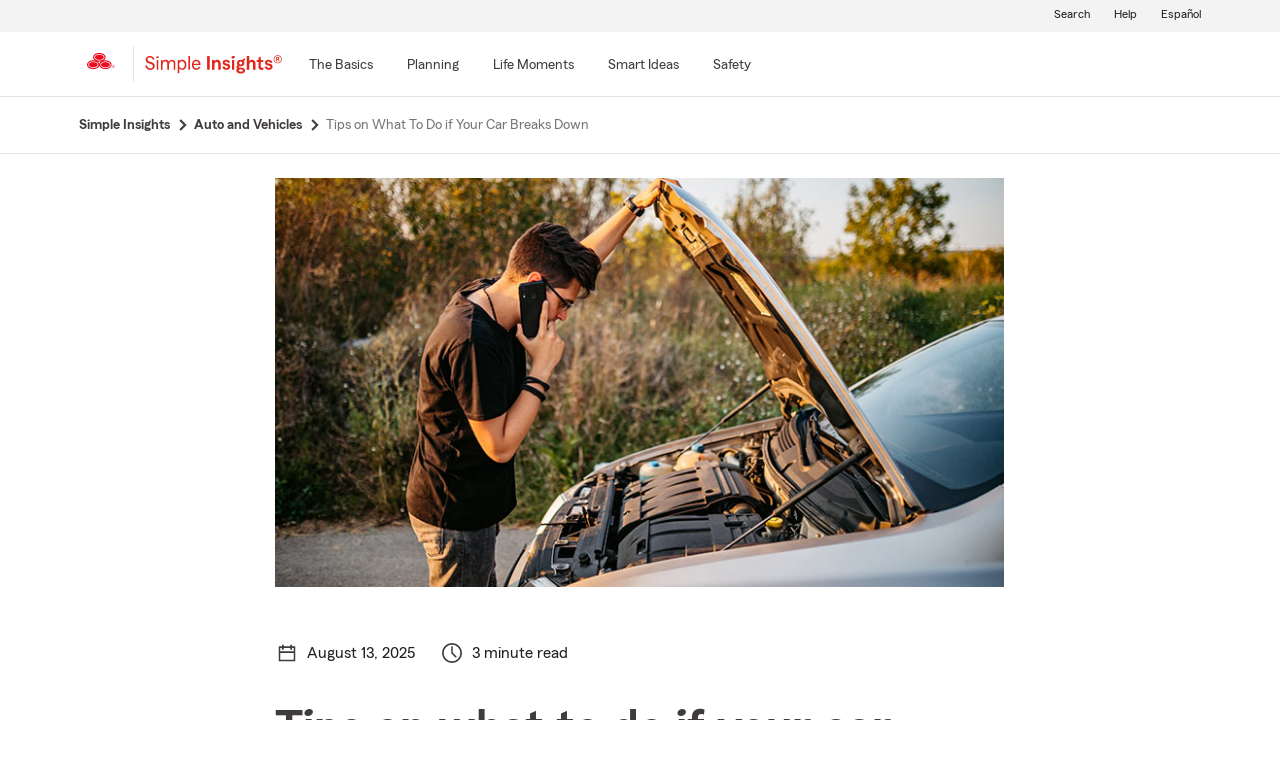

--- FILE ---
content_type: text/css;charset=utf-8
request_url: https://www.statefarm.com/etc.clientlibs/StateFarmAEM/components/video/clientlib-video.min.4a397c8702bc59a5ba10a36e0c12bc32.css
body_size: -29
content:
.simple-insights-article .embed-responsive,.video-cell .embed-responsive{position:relative}
.simple-insights-article .embed-responsive-16by9::before,.video-cell .embed-responsive-16by9::before{padding-top:56.25%}
.simple-insights-article .embed-responsive-4by3::before,.video-cell .embed-responsive-4by3::before{padding-top:75%}
.simple-insights-article .embed-responsive-21by9::before,.video-cell .embed-responsive-21by9::before{padding-top:42.85%}
.simple-insights-article .embed-responsive::before,.video-cell .embed-responsive::before{display:block;content:""}
.simple-insights-article .embed-responsive .embed-responsive-item,.simple-insights-article .embed-responsive embed,.simple-insights-article .embed-responsive iframe,.simple-insights-article .embed-responsive object,.simple-insights-article .embed-responsive video,.video-cell .embed-responsive .embed-responsive-item,.video-cell .embed-responsive embed,.video-cell .embed-responsive iframe,.video-cell .embed-responsive object,.video-cell .embed-responsive video{position:absolute;bottom:0;width:100%;height:100%}

--- FILE ---
content_type: text/css;charset=utf-8
request_url: https://www.statefarm.com/etc.clientlibs/StateFarmAEM/clientlibs/clientlib-print.min.806801512361a44daa1471774398b6f1.css
body_size: 367
content:
.collapse:not(.show){display:block !important}
.card.img-panel-2,.card.img-panel-3{border:1px solid #8e8e8e !important}
.img-panel-2 .content-panel-body,.img-panel-3 .content-panel-body{padding:17px 25px 10px 25px !important}
.west.supplemental-health .tab__content-container{height:auto !important}
.west.supplemental-health .tab__content-container .tab-content{display:block !important}
.-oneX-expansion-card-container .-oneX-expansion-content{display:block !important}
#notice.-oneX,#optpara{display:none !important}
.cmp-accordion__item .cmp-accordion__panel--hidden,.-oneX-panel--expansion .-oneX-panel-content,.-oneX-panel--expansion .-oneX-panel-button,.cmp-tabs__tabpanel{display:block !important}
.cmp-tabs .cmp-tabs__tab,.cmp-tabs .cmp-tabs__tabpanel{display:block !important}
#notice-expand,#opttestexpand{display:block !important}
#footer-nav-section{display:block !important}
.tab-content>.tab-pane{display:block !important}
.vTabs>.col-3{flex:0 !important}
.nav{display:none !important}
.fade:not(.show){opacity:100 !important}
.multi-carousel{overflow:visible}
.carousel-item{display:block !important}
.carousel-item .box.d-block{display:none !important}
.carousel-item .box:nth-child(2){display:block !important}
.carousel .carousel-inner{left:100px !important}
.multi-carousel .carousel-infographic .box-inner,.carousel-inner .box-inner{height:auto !important}
.carousel-item{margin:0 !important}
.carousel-inner .box-inner>img{display:none !important}
.carousel-control{display:none !important}
.three-cards-carousel .carousel-item{float:inherit !important}
.three-cards-carousel .carousel-inner{left:0 !important}
.disclosure-image-wrap .disclosure-image a img{display:block !important}
.printHeader img{width:110px;height:40px}
.printHeader .full-width-line{top:45px}
.-oneX-drawer-container{display:block !important;position:static !important;transform:none !important}

--- FILE ---
content_type: application/javascript
request_url: https://static1.st8fm.com/en_US/applications/dasenblt_static_content/utils.js
body_size: 2389
content:
/**
 * utils.js
 * 
 * Purpose:
 * Centralizes shared utilities and configurations, including environment detection,
 * HTTP request helpers, cookie management, data layer access, waiting mechanisms,
 * and logging utilities. This module serves as the foundational toolkit used by
 * other modules to perform common tasks efficiently and consistently.
 */

(function (window) {
    'use strict';

    /**
     * Environment Detection and Configuration
     * Determines the appropriate SFUID_SERVICE_HOST based on the current URL.
     */
    const STATEFARM_LAUNCH_URL_FOR_SFUID = window.location.href;
    
    const SFUID_SERVICE_HOST = (() => {
        if (STATEFARM_LAUNCH_URL_FOR_SFUID.includes("test.statefarm.org")) {
            return "https://sfuid-env3.cfapps-71a.opr.test.statefarm.org";
        } else if (STATEFARM_LAUNCH_URL_FOR_SFUID.includes("statefarm.org")) {
            return "https://sfuid.opr.statefarm.org";
        } else if (/\b(?:test.statefarm|test.c1.statefarm|tcdev1|tcidv|tcipf|tcisp)\b/g.test(STATEFARM_LAUNCH_URL_FOR_SFUID)) {
            return "https://deel-app.iihenblt.test.statefarm.com";
            // return "https://deel-app.deel-dev.test.statefarm.com";
        } else if (STATEFARM_LAUNCH_URL_FOR_SFUID.includes("prep.statefarm")) {
            return "https://apps-prep.test.statefarm.com";
        } else {
            return "https://deel-app.dasdicgr.prod.statefarm.com";
            // return "https://apps.statefarm.com"
        }
    })();

    // API Endpoints
    const SFUID_CONTEXT_OPERATION = "/digitalevent/enterprisesfuid";
    const SFUID_ENDPOINT = "/digitalevent/digitalevent";
    // const SFUID_CONTEXT_OPERATION = "/sfuidservice/enterprisesfuid";
    // const SFUID_ENDPOINT = "/sfuidservice/digitalevent";


    /**
     * Logging Utility
     * Provides structured logging with different levels.
     */
    const LOG_LEVELS = {
        DEBUG: 1,
        INFO: 2,
        WARN: 3,
        ERROR: 4
    };

    // Set the current log level. Adjust as needed (e.g., DEBUG, INFO, WARN, ERROR)
    const CURRENT_LOG_LEVEL = LOG_LEVELS.ERROR;

    /**
     * Logs messages to the console based on the specified log level.
     * @param {string} message - The message to log.
     * @param {string} level - The severity level ('DEBUG', 'INFO', 'WARN', 'ERROR').
     */
    function log(message, level = "INFO") {
        if (LOG_LEVELS[level] >= CURRENT_LOG_LEVEL) {
            const timeStamp = new Date().toISOString();
            console.log(`${timeStamp} :: ${level} :: ${message}`);
        }
    }

    /**
     * Fetch with JSON response helper.
     * Simplifies making HTTP requests and parsing JSON responses.
     * @param {string} url - The URL to fetch.
     * @param {object} options - Fetch options (method, headers, body, etc.).
     * @returns {Promise<object>} - The parsed JSON response.
     */
    async function fetchJSON(url, options = {}) {
        const defaultOptions = {
            headers: { 'Content-Type': 'application/json' },
            credentials: 'include'
        };
        const response = await fetch(url, { ...defaultOptions, ...options });
        if (!response.ok) {
            throw new Error(`Network error: ${response.status} ${response.statusText}`);
        }
        return response.json();
    }

    /**
     * POST JSON helper.
     * Makes a POST request with a JSON payload.
     * @param {string} url - The URL to POST to.
     * @param {object} data - The data to send in the request body.
     * @returns {Promise<object>} - The parsed JSON response.
     */
    async function postJSON(url, data) {
        return fetchJSON(url, {
            method: 'POST',
            body: JSON.stringify(data)
        });
    }

    /**
     * GET JSON helper.
     * Makes a GET request and parses the JSON response.
     * @param {string} url - The URL to GET.
     * @returns {Promise<object>} - The parsed JSON response.
     */
    async function getJSON(url) {
        return fetchJSON(url, {
            method: 'GET'
        });
    }

    /**
     * Retrieves a single cookie value by name.
     * @param {string} name - The name of the cookie.
     * @returns {string} - The cookie value or an empty string if not found.
     */
    function getCookie(name) {
        const value = `; ${document.cookie}`;
        const parts = value.split(`; ${name}=`);
        if (parts.length === 2) {
            return decodeURIComponent(parts.pop().split(';').shift());
        }
        return '';
    }

    /**
     * Retrieves all cookies as an object.
     * @returns {object} - An object containing all cookies.
     */
    function getAllCookies() {
        const cookies = {};
        document.cookie.split(';').forEach(pair => {
            const [key, value] = pair.split('=');
            cookies[key.trim()] = decodeURIComponent(value);
        });
        return cookies;
    }

    /**
     * Safely retrieves a nested value from the dataLayer using a dot-separated key path.
     * @param {object} dataLayer - The dataLayer object.
     * @param {string} keyPath - The dot-separated path (e.g., 'deel.dataSharing.enterprise_interaction_identifier').
     * @returns {any} - The retrieved value or an empty string if not found.
     */
    function getDataLayerValue(dataLayer, keyPath) {
        if (!dataLayer) return '';
        const keys = keyPath.split('.');
        let currentLayer = dataLayer;
        for (const key of keys) {
            if (currentLayer && typeof currentLayer.get === 'function') {
                currentLayer = currentLayer.get(key);
            } else if (currentLayer && currentLayer[key] !== undefined) {
                currentLayer = currentLayer[key];
            } else {
                return '';
            }
            if (currentLayer && typeof currentLayer === 'object' && 'view' in currentLayer) {
                currentLayer = currentLayer.view();
            }
        }
        return currentLayer || '';
    }

    /**
     * WaitFor utility.
     * Waits for a specific condition to become true within a timeout period.
     * @param {Function} predicate - A function that returns a boolean indicating if the condition is met.
     * @param {number} timeout - Maximum time to wait in milliseconds (default: 10000).
     * @param {number} intervalTime - Time between condition checks in milliseconds (default: 100).
     * @param {AbortSignal} [signal] - Optional AbortSignal to cancel the wait.
     * @returns {Promise<void>} - Resolves when the condition is met, rejects on timeout or abort.
     */
    function waitFor(predicate, timeout = 10000, intervalTime = 100, signal) {
        return new Promise((resolve, reject) => {
            const startTime = Date.now();

            const checkCondition = () => {
                if (predicate()) {
                    resolve();
                } else if (Date.now() - startTime >= timeout) {
                    reject(new Error('Timeout while waiting for condition.'));
                } else {
                    setTimeout(checkCondition, intervalTime);
                }
            };

            if (signal) {
                signal.addEventListener('abort', () => {
                    reject(new Error('WaitFor aborted.'));
                });
            }

            checkCondition();
        });
    }

    // Expose utilities to the global window object
    window.utils = {
        STATEFARM_LAUNCH_URL_FOR_SFUID,
        SFUID_SERVICE_HOST,
        //SFUID_SERVICE_HOST_DE,
        //SFUID_SERVICE_HOST_DS,
        SFUID_CONTEXT_OPERATION,
        SFUID_ENDPOINT,
        log,
        fetchJSON,
        postJSON,
        getJSON,
        getCookie,
        getAllCookies,
        getDataLayerValue,
        waitFor
    };
})(window);